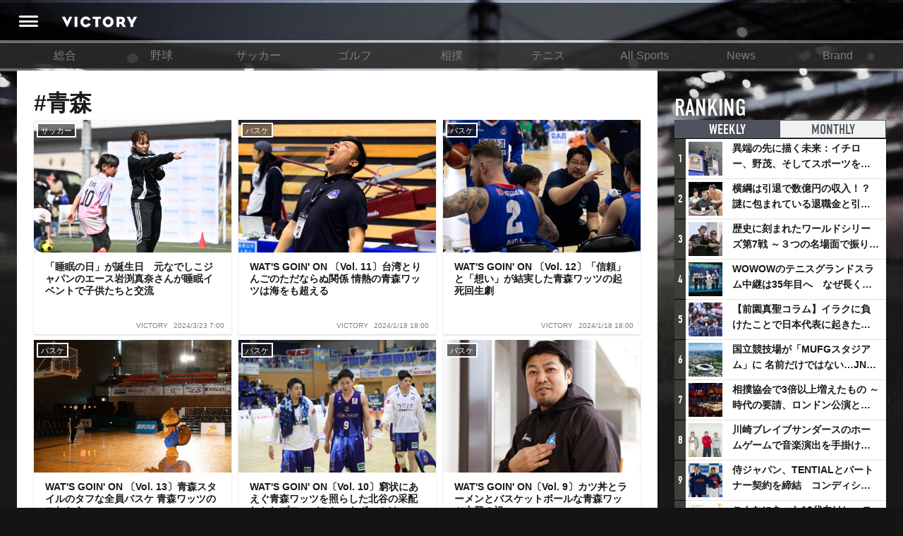

--- FILE ---
content_type: text/html; charset=utf-8
request_url: https://victorysportsnews.com/tags/2547
body_size: 12502
content:









<!DOCTYPE html>
<html lang="ja">
  <head>
    <!-- Google tag (gtag.js) -->
    <script async src="https://www.googletagmanager.com/gtag/js?id=G-R2B1DKP80L"></script>
    <script>
          window.dataLayer = window.dataLayer || [];
          function gtag(){dataLayer.push(arguments);}
          gtag('js', new Date());
          gtag('config', 'G-R2B1DKP80L');
          gtag('config', 'UA-89957035-1');
    </script>

    <script async src="//pagead2.googlesyndication.com/pagead/js/adsbygoogle.js"></script>
    <script>
            (adsbygoogle = window.adsbygoogle || []).push({
                google_ad_client: "ca-pub-8105881479443843",
                enable_page_level_ads: true
            });
    </script>
    <meta charset="utf-8">
    <meta http-equiv="X-UA-Compatible" content="IE=edge">
    <link rel="shortcut icon" href="/assets/dc0ebed6befd85a0f8536e73ccff71f2-favicon.ico">
    <meta name="viewport" content="width=device-width, initial-scale=1.0, minimum-scale=1.0, maximum-scale=1.0, user-scalable=no">
    
    <title>#青森 | VICTORY</title>
    <meta name="description" content="">

    <meta property="og:title" content="VICTORY">
    <meta property="og:type" content="website">
    <meta property="og:url" content="https://victorysportsnews.com/">
    <meta property="og:site_name" content="VICTORY ALL SPORTS NEWS">
    <meta property="og:description" content="新たな視点を提供するスポーツメディア「VICTORY」">
    <meta property="og:image" content="https://victorysportsnews.com/assets/images/common/f1d89c5b118d46fd0d787b00d7e5025b-ogp.jpg">
    <meta property="og:image:height" content="630">
    <meta property="og:image:width" content="1200">
    <meta property="fb:app_id" content="">
    <meta property="og:locale" content="ja_JP">

    <meta name="twitter:card" content="summary_large_image">
    <meta name="twitter:title" content="VICTORY">
    <meta name="twitter:description" content="新たな視点を提供するスポーツメディア「VICTORY」">
    <meta name="twitter:url" content="https://victorysportsnews.com/">
    <meta name="twitter:image:src" content="https://victorysportsnews.com/assets/images/common/f1d89c5b118d46fd0d787b00d7e5025b-ogp.jpg">
    <meta name="twitter:site" content="https://victorysportsnews.com/">
    <meta name="twitter:creator" content="">


    <link rel="stylesheet" href="/assets/css/f6244d0308e50290638b33a7d1b9946a-sanitize.css">
    <link rel="stylesheet" href="/assets/css/aca4af36985989487d773cf3c56cb6ee-main.css" media="screen">
    <!-- Twitter universal website tag code -->
    <script>
    !function(e,t,n,s,u,a){e.twq||(s=e.twq=function(){s.exe?s.exe.apply(s,arguments):s.queue.push(arguments);
    },s.version='1.1',s.queue=[],u=t.createElement(n),u.async=!0,u.src='//static.ads-twitter.com/uwt.js',
    a=t.getElementsByTagName(n)[0],a.parentNode.insertBefore(u,a))}(window,document,'script');
    // Insert Twitter Pixel ID and Standard Event data below
    twq('init','ny39z');
    twq('track','PageView');
    </script>
    <!-- End Twitter universal website tag code -->
  </head>
  <body>
    <div class="wrapper">
        



<header>
    <div class="header-inner">
        <a class="header-menu" href=""><i class="header-icon icon-header_menu"></i></a>
        <h1 alt="VICTORY"><a class="header-logo" href="/"></a></h1>
        <ul class="header-right-block">
            
                
                
                
            
        </ul>
    </div>
</header>
<nav class="grand-menu">
    <ul class="grand-menu-nav">
    
        
            <li class="grand-menu-nav-item"><a href="/">総合</a></li>
        
    
        
            <li class="grand-menu-nav-item"><a href="/categories/3">野球</a></li>
        
    
        
            <li class="grand-menu-nav-item"><a href="/categories/4">サッカー</a></li>
        
    
        
            <li class="grand-menu-nav-item"><a href="/categories/6">ゴルフ</a></li>
        
    
        
            <li class="grand-menu-nav-item"><a href="/categories/16">相撲</a></li>
        
    
        
            <li class="grand-menu-nav-item"><a href="/categories/7">テニス</a></li>
        
    
        
            <li class="grand-menu-nav-item"><a href="/categories/8">All Sports</a></li>
        
    
        
            <li class="grand-menu-nav-item"><a href="/categories/14">News</a></li>
        
    
        
            <li class="grand-menu-nav-item"><a href="/categories/15">Brand</a></li>
        
    
    </ul>
</nav>

        <div class="content-wrapper">
            <div class="main-column">
    <div class="article-list-page">
        <section>
            <h1 class="section-title">#青森</h1>
            <h2 class="section-title"></h2>
            <ul>
            
                
                    





<li class="link-card sp-left-pc-top">
    <a class="link-card-inner" href="/articles/8844">
        <span class="link-card-image" style="background-image: url(https://s3-ap-northeast-1.amazonaws.com/vsn-p/resize_contents/8844/dcca7f4628f4f6e88b6633efd08a59c857c79a224d469b0e53efd27914aaafd5.jpg)">
            <span class="article-category">サッカー</span>
            <!-- <div class="meta">
              <div class="likes likes-count">33</div>
            </div> -->
        </span>
        <span class="link-card-body">
            <h3 class="link-card-heading">「睡眠の日」が誕生日　元なでしこジャパンのエース岩渕真奈さんが睡眠イベントで子供たちと交流</h3>

            <div class="meta">
                <span class="source">VICTORY</span>
                <time>2024/3/23 7:00</time>
            </div>
        </span>
    </a>
</li>

                
                    





<li class="link-card sp-left-pc-top">
    <a class="link-card-inner" href="/articles/8741">
        <span class="link-card-image" style="background-image: url(https://s3-ap-northeast-1.amazonaws.com/vsn-p/resize_contents/8741/8d3d129d34ae162f614618ecc89d19ef33d34d3920c69e3b41a253d378595b7d.jpg)">
            <span class="article-category">バスケ</span>
            <!-- <div class="meta">
              <div class="likes likes-count">85</div>
            </div> -->
        </span>
        <span class="link-card-body">
            <h3 class="link-card-heading">WAT&#x27;S GOIN&#x27; ON 〔Vol. 11〕台湾とりんごのただならぬ関係 情熱の青森ワッツは海をも超える</h3>

            <div class="meta">
                <span class="source">VICTORY</span>
                <time>2024/1/18 18:00</time>
            </div>
        </span>
    </a>
</li>

                
                    





<li class="link-card sp-left-pc-top">
    <a class="link-card-inner" href="/articles/8742">
        <span class="link-card-image" style="background-image: url(https://s3-ap-northeast-1.amazonaws.com/vsn-p/resize_contents/8742/20a94c49f8c6bad8c5cc5fc3f1e7c5078d217b0acd5059bf16d99c07b7d4f2d4.png)">
            <span class="article-category">バスケ</span>
            <!-- <div class="meta">
              <div class="likes likes-count">68</div>
            </div> -->
        </span>
        <span class="link-card-body">
            <h3 class="link-card-heading">WAT&#x27;S GOIN&#x27; ON 〔Vol. 12〕「信頼」と「想い」が結実した青森ワッツの起死回生劇</h3>

            <div class="meta">
                <span class="source">VICTORY</span>
                <time>2024/1/18 18:00</time>
            </div>
        </span>
    </a>
</li>

                
                    





<li class="link-card sp-left-pc-top">
    <a class="link-card-inner" href="/articles/8743">
        <span class="link-card-image" style="background-image: url(https://s3-ap-northeast-1.amazonaws.com/vsn-p/resize_contents/8743/f299fb2da29ce7abc4f008765d72721b2b01a8076bc5bde24479f22cf500ab77.png)">
            <span class="article-category">バスケ</span>
            <!-- <div class="meta">
              <div class="likes likes-count">67</div>
            </div> -->
        </span>
        <span class="link-card-body">
            <h3 class="link-card-heading">WAT&#x27;S GOIN&#x27; ON 〔Vol. 13〕青森スタイルのタフな全員バスケ 青森ワッツのこれから</h3>

            <div class="meta">
                <span class="source">VICTORY</span>
                <time>2024/1/18 18:00</time>
            </div>
        </span>
    </a>
</li>

                
                    





<li class="link-card sp-left-pc-top">
    <a class="link-card-inner" href="/articles/8740">
        <span class="link-card-image" style="background-image: url(https://s3-ap-northeast-1.amazonaws.com/vsn-p/resize_contents/8740/29df0399ba21cf04ccda1af4a2b8863941ae5a9b5d0952c504f65a64ba66ef1d.JPG)">
            <span class="article-category">バスケ</span>
            <!-- <div class="meta">
              <div class="likes likes-count">72</div>
            </div> -->
        </span>
        <span class="link-card-body">
            <h3 class="link-card-heading">WAT&#x27;S GOIN&#x27; ON〔Vol. 10〕窮状にあえぐ青森ワッツを照らした北谷の采配 しかしプロ・バスケットボールはコートの内だけにあらず</h3>

            <div class="meta">
                <span class="source">VICTORY</span>
                <time>2024/1/15 18:00</time>
            </div>
        </span>
    </a>
</li>

                
                    





<li class="link-card sp-left-pc-top">
    <a class="link-card-inner" href="/articles/8739">
        <span class="link-card-image" style="background-image: url(https://s3-ap-northeast-1.amazonaws.com/vsn-p/resize_contents/8739/576fa16d5a0b9a7986a9bb382b1946da2fd0ee1c6b7cb88874ad0ad42a1086f5.jpg)">
            <span class="article-category">バスケ</span>
            <!-- <div class="meta">
              <div class="likes likes-count">70</div>
            </div> -->
        </span>
        <span class="link-card-body">
            <h3 class="link-card-heading">WAT&#x27;S GOIN&#x27; ON〔Vol. 9〕カツ丼とラーメンとバスケットボールな青森ワッツ中興の祖</h3>

            <div class="meta">
                <span class="source">VICTORY</span>
                <time>2024/1/11 18:00</time>
            </div>
        </span>
    </a>
</li>

                
                    





<li class="link-card sp-left-pc-top">
    <a class="link-card-inner" href="/articles/8738">
        <span class="link-card-image" style="background-image: url(https://s3-ap-northeast-1.amazonaws.com/vsn-p/resize_contents/8738/9aaddc19950e87ac21cc02e2704651a7a2d47cd16985a8d6aec3dd989d90734c.jpg)">
            <span class="article-category">バスケ</span>
            <!-- <div class="meta">
              <div class="likes likes-count">96</div>
            </div> -->
        </span>
        <span class="link-card-body">
            <h3 class="link-card-heading">WAT&#x27;S GOIN&#x27; ON〔Vol. 8〕30連敗 最下位 違反行為 それでもシーズンは続く 青森ワッツが追い込まれた苦境</h3>

            <div class="meta">
                <span class="source">VICTORY</span>
                <time>2024/1/8 18:00</time>
            </div>
        </span>
    </a>
</li>

                
                    





<li class="link-card sp-left-pc-top">
    <a class="link-card-inner" href="/articles/8737">
        <span class="link-card-image" style="background-image: url(https://s3-ap-northeast-1.amazonaws.com/vsn-p/resize_contents/8737/72f7adc2cec904e2d4dd4fecefadbd9bc07b8e4e7a8d9c80f633980d616d62b2.jpg)">
            <span class="article-category">バスケ</span>
            <!-- <div class="meta">
              <div class="likes likes-count">79</div>
            </div> -->
        </span>
        <span class="link-card-body">
            <h3 class="link-card-heading">WAT&#x27;S GOIN&#x27; ON〔Vol. 7〕日本バスケットボール界をひとつにまとめた力業 そして華々しきBリーグ開幕</h3>

            <div class="meta">
                <span class="source">VICTORY</span>
                <time>2024/1/4 18:00</time>
            </div>
        </span>
    </a>
</li>

                
                    





<li class="link-card sp-left-pc-top">
    <a class="link-card-inner" href="/articles/8736">
        <span class="link-card-image" style="background-image: url(https://s3-ap-northeast-1.amazonaws.com/vsn-p/resize_contents/8736/2476f6bf9570f474a6b42939bee5d7be0f0edd8d83b0d5e9accb2301cf5deab6.jpg)">
            <span class="article-category">バスケ</span>
            <!-- <div class="meta">
              <div class="likes likes-count">95</div>
            </div> -->
        </span>
        <span class="link-card-body">
            <h3 class="link-card-heading">WAT&#x27;S GOIN&#x27; ON〔Vol. 6〕川淵三郎に噛みついた青森ワッツのゴッドファーザーの郷土愛</h3>

            <div class="meta">
                <span class="source">VICTORY</span>
                <time>2023/12/31 18:00</time>
            </div>
        </span>
    </a>
</li>

                
                    





<li class="link-card sp-left-pc-top">
    <a class="link-card-inner" href="/articles/8735">
        <span class="link-card-image" style="background-image: url(https://s3-ap-northeast-1.amazonaws.com/vsn-p/resize_contents/8735/b5e8568d618fee52e73d8fa8592e10f65b7d5a55390bd9616ebb29b27ffb2fcd.JPG)">
            <span class="article-category">バスケ</span>
            <!-- <div class="meta">
              <div class="likes likes-count">61</div>
            </div> -->
        </span>
        <span class="link-card-body">
            <h3 class="link-card-heading">WAT&#x27;S GOIN&#x27; ON〔Vol. 5〕Bリーグ誕生前夜 青森ワッツの紆余曲折と歪な日本バスケットボール界</h3>

            <div class="meta">
                <span class="source">VICTORY</span>
                <time>2023/12/28 18:00</time>
            </div>
        </span>
    </a>
</li>

                
                    





<li class="link-card sp-left-pc-top">
    <a class="link-card-inner" href="/articles/8749">
        <span class="link-card-image" style="background-image: url(https://s3-ap-northeast-1.amazonaws.com/vsn-p/resize_contents/8749/52486de6a57e626b401e4183dd10580a174ddd37e9945065875265c3e89a0a2a.jpg)">
            <span class="article-category">サッカー</span>
            <!-- <div class="meta">
              <div class="likes likes-count">35</div>
            </div> -->
        </span>
        <span class="link-card-body">
            <h3 class="link-card-heading">【前園真聖がサッカーを紐解く連載コラム】2023年は明るい未来を感じさせる素晴らしい年でした</h3>

            <div class="meta">
                <span class="source">VICTORY</span>
                <time>2023/12/26 7:00</time>
            </div>
        </span>
    </a>
</li>

                
                    





<li class="link-card sp-left-pc-top">
    <a class="link-card-inner" href="/articles/8734">
        <span class="link-card-image" style="background-image: url(https://s3-ap-northeast-1.amazonaws.com/vsn-p/resize_contents/8734/51dda3e5d72babaccfe0e4f05ab340f7e64240c552128c641a54af9d79d00067.png)">
            <span class="article-category">バスケ</span>
            <!-- <div class="meta">
              <div class="likes likes-count">80</div>
            </div> -->
        </span>
        <span class="link-card-body">
            <h3 class="link-card-heading">WAT&#x27;S GOIN&#x27; ON〔Vol. 4〕青森ワッツに情熱の炎を クイッキー・デッチはマスコットにあらず そしてブルーリングス</h3>

            <div class="meta">
                <span class="source">VICTORY</span>
                <time>2023/12/25 18:00</time>
            </div>
        </span>
    </a>
</li>

                
                    





<li class="link-card sp-left-pc-top">
    <a class="link-card-inner" href="/articles/8733">
        <span class="link-card-image" style="background-image: url(https://s3-ap-northeast-1.amazonaws.com/vsn-p/resize_contents/8733/02076a12df71fa2bfe7bf6f2c6b83e8e226ec4431f41b394d246476dfcb34c91.jpg)">
            <span class="article-category">バスケ</span>
            <!-- <div class="meta">
              <div class="likes likes-count">72</div>
            </div> -->
        </span>
        <span class="link-card-body">
            <h3 class="link-card-heading">WAT&#x27;S GOIN&#x27; ON〔Vol. 3〕釣り好きの銀行マン 竿をたたんでバスケットボールで青森をひとつに</h3>

            <div class="meta">
                <span class="source">VICTORY</span>
                <time>2023/12/21 18:00</time>
            </div>
        </span>
    </a>
</li>

                
                    





<li class="link-card sp-left-pc-top">
    <a class="link-card-inner" href="/articles/8732">
        <span class="link-card-image" style="background-image: url(https://s3-ap-northeast-1.amazonaws.com/vsn-p/resize_contents/8732/811d1d362aa8e9910a8a8142a9ac8821ccf5218deb0e939cd98b078203e81e07.jpg)">
            <span class="article-category">バスケ</span>
            <!-- <div class="meta">
              <div class="likes likes-count">74</div>
            </div> -->
        </span>
        <span class="link-card-body">
            <h3 class="link-card-heading">WAT&#x27;S GOIN&#x27; ON〔Vol. 2〕bjリーグ発足 青森ワッツ誕生への導火線</h3>

            <div class="meta">
                <span class="source">VICTORY</span>
                <time>2023/12/18 18:00</time>
            </div>
        </span>
    </a>
</li>

                
                    





<li class="link-card sp-left-pc-top">
    <a class="link-card-inner" href="/articles/8731">
        <span class="link-card-image" style="background-image: url(https://s3-ap-northeast-1.amazonaws.com/vsn-p/resize_contents/8731/4ea4b5355b9eebb504af171f04bdde12393bf3629d783df606734cbf4700b850.jpg)">
            <span class="article-category">バスケ</span>
            <!-- <div class="meta">
              <div class="likes likes-count">124</div>
            </div> -->
        </span>
        <span class="link-card-body">
            <h3 class="link-card-heading">WAT&#x27;S GOIN&#x27; ON〔Vol. 1〕蠢動する青森ワッツ 次世代の国内プロバスケットボール・チームのありかた</h3>

            <div class="meta">
                <span class="source">VICTORY</span>
                <time>2023/12/15 18:00</time>
            </div>
        </span>
    </a>
</li>

                
                    





<li class="link-card sp-left-pc-top">
    <a class="link-card-inner" href="/articles/8728">
        <span class="link-card-image" style="background-image: url(https://s3-ap-northeast-1.amazonaws.com/vsn-p/resize_contents/8728/f8d72da435e202c70e932c5a32ef9c10550973e68a5ca5d8b650baffb81c71d4.JPG)">
            <span class="article-category">バスケ</span>
            <!-- <div class="meta">
              <div class="likes likes-count">75</div>
            </div> -->
        </span>
        <span class="link-card-body">
            <h3 class="link-card-heading">青森から世界へ コートから飛びだすバスケットボール 青森ワッツの挑戦〔後編〕</h3>

            <div class="meta">
                <span class="source">VICTORY</span>
                <time>2023/12/12 18:15</time>
            </div>
        </span>
    </a>
</li>

                
                    





<li class="link-card sp-left-pc-top">
    <a class="link-card-inner" href="/articles/8727">
        <span class="link-card-image" style="background-image: url(https://s3-ap-northeast-1.amazonaws.com/vsn-p/resize_contents/8727/d3a55601a02b6276b70b793cc49c361b5c282fde0abb7635e0bc5de4438db2e8.JPG)">
            <span class="article-category">バスケ</span>
            <!-- <div class="meta">
              <div class="likes likes-count">81</div>
            </div> -->
        </span>
        <span class="link-card-body">
            <h3 class="link-card-heading">プラットフォームとしてのバスケットボールチーム 青森ワッツの挑戦〔前編〕</h3>

            <div class="meta">
                <span class="source">VICTORY</span>
                <time>2023/12/12 18:00</time>
            </div>
        </span>
    </a>
</li>

                
                    





<li class="link-card sp-left-pc-top">
    <a class="link-card-inner" href="/articles/8544">
        <span class="link-card-image" style="background-image: url(https://s3-ap-northeast-1.amazonaws.com/vsn-p/resize_contents/8544/58da7e2ffcfd62451021285baf2fd8e857b20843b792e3fdba32039a3fb9256e.jpg)">
            <span class="article-category">リレーコラム</span>
            <!-- <div class="meta">
              <div class="likes likes-count">57</div>
            </div> -->
        </span>
        <span class="link-card-body">
            <h3 class="link-card-heading">【身体と私】駅で上手に眠るには（後編）</h3>

            <div class="meta">
                <span class="source">VICTORY</span>
                <time>2023/5/24 15:02</time>
            </div>
        </span>
    </a>
</li>

                
            
            </ul>
            <div class="clearfix"></div>
            <nav class="pagination-wrapper">
                
                
                    <a class="pager pager-link pager-previous disable"><i class="icon-arrow_left"></i></a>
                
                
                    
                        <li class="pager active"><a class="pager-link">1</a></li>
                    
                
                    
                        
                            <li class="pager"><a class="pager-link" href="/tags/2547?p=1">2</a></li>
                        
                    
                
                
                    <a class="pager pager-link pager-next" href="/tags/2547?p=1"><i class="icon-arrow_right"></i></a>
                
                
            </nav>
        </section>
    </div>

</div>
            <div class="sub-column">
<div class="sub-column-top"></div>
<div class="sub-column-middle">
  
  

<section class="ranking-in-sub">
    <h2>RANKING <span class="title-annotation">記事ランキング</span></h2>
    <ul class="ranking-tabs">
        
        <li class="tab-item ranking-tab-item active"><a href="#ranking-weekly">WEEKLY</a></li>
        <li class="tab-item ranking-tab-item"><a href="#ranking-monthly">MONTHLY</a></li>
    </ul>
    
    <ul class="ranking-items active" id="ranking-weekly">
            
            <li class="link-card left-image">
                <span class="ranking-icon">1</span>
                <a class="link-card-inner" href="/articles/9057">
                    <span class="link-card-image" style="background-image: url(https://s3-ap-northeast-1.amazonaws.com/vsn-p/resize_contents/9057/6051bd4ae7743207203dd5549f000b392c3ea3b11d1a8b4b4052964b4a6dc268.jpg)"></span>
                    <span class="link-card-body">
                        <h3 class="link-card-heading">異端の先に描く未来：イチロー、野茂、そしてスポーツを支える科学界の挑戦</h3>
                    </span>
                </a>
            </li>
        
            <li class="link-card left-image">
                <span class="ranking-icon">2</span>
                <a class="link-card-inner" href="/articles/7327">
                    <span class="link-card-image" style="background-image: url(https://s3-ap-northeast-1.amazonaws.com/vsn-p/resize_contents/7327/e71d445e61d91472c6cdaf1fb7b549a5311a979b9755a0510df112d441cf2741.jpg)"></span>
                    <span class="link-card-body">
                        <h3 class="link-card-heading">横綱は引退で数億円の収入！？謎に包まれている退職金と引退相撲興行</h3>
                    </span>
                </a>
            </li>
        
            <li class="link-card left-image">
                <span class="ranking-icon">3</span>
                <a class="link-card-inner" href="/articles/9083">
                    <span class="link-card-image" style="background-image: url(https://s3-ap-northeast-1.amazonaws.com/vsn-p/resize_contents/9083/ed490b91800cf236f0a62885f63c3b67d11a9e9b9178c64b8acbc09e75dff252.jpg)"></span>
                    <span class="link-card-body">
                        <h3 class="link-card-heading">歴史に刻まれたワールドシリーズ第7戦 ～３つの名場面で振り返る～</h3>
                    </span>
                </a>
            </li>
        
            <li class="link-card left-image">
                <span class="ranking-icon">4</span>
                <a class="link-card-inner" href="/articles/9082">
                    <span class="link-card-image" style="background-image: url(https://s3-ap-northeast-1.amazonaws.com/vsn-p/resize_contents/9082/6975aa14befb2ae68d953ca9a799db406bb78b049ed9a8e081e14dc3aaee0c38.jpeg)"></span>
                    <span class="link-card-body">
                        <h3 class="link-card-heading">WOWOWのテニスグランドスラム中継は35年目へ　なぜ長く続けてこられたのか？そして今後の課題は？</h3>
                    </span>
                </a>
            </li>
        
            <li class="link-card left-image">
                <span class="ranking-icon">5</span>
                <a class="link-card-inner" href="/articles/8776">
                    <span class="link-card-image" style="background-image: url(https://s3-ap-northeast-1.amazonaws.com/vsn-p/resize_contents/8776/bbd66344d520765f639b383289e62e64fd2d8de55850398c3252f8d6e523eff2.jpg)"></span>
                    <span class="link-card-body">
                        <h3 class="link-card-heading">【前園真聖コラム】イラクに負けたことで日本代表に起きたプラスとは</h3>
                    </span>
                </a>
            </li>
        
            <li class="link-card left-image">
                <span class="ranking-icon">6</span>
                <a class="link-card-inner" href="/articles/9079">
                    <span class="link-card-image" style="background-image: url(https://s3-ap-northeast-1.amazonaws.com/vsn-p/resize_contents/9079/47c671fcf80746abdea15fc2f9ec84da766cd7ca3b8e33f9864db32e472ce08c.jpeg)"></span>
                    <span class="link-card-body">
                        <h3 class="link-card-heading">国立競技場が「MUFGスタジアム」に 名前だけではない…JNSEとMUFGが“共創”し描く地域活性化・社会価値創造の近未来図とは</h3>
                    </span>
                </a>
            </li>
        
            <li class="link-card left-image">
                <span class="ranking-icon">7</span>
                <a class="link-card-inner" href="/articles/9080">
                    <span class="link-card-image" style="background-image: url(https://s3-ap-northeast-1.amazonaws.com/vsn-p/resize_contents/9080/e4cc7154795982235529a060ef48446639d2e22e67054a3ae89600d28566393d.jpg)"></span>
                    <span class="link-card-body">
                        <h3 class="link-card-heading">相撲協会で3倍以上増えたもの ～時代の要請、ロンドン公演と古式大相撲</h3>
                    </span>
                </a>
            </li>
        
            <li class="link-card left-image">
                <span class="ranking-icon">8</span>
                <a class="link-card-inner" href="/articles/9081">
                    <span class="link-card-image" style="background-image: url(https://s3-ap-northeast-1.amazonaws.com/vsn-p/resize_contents/9081/1964e0632a48ffb3f1ace3b7bfe726e826976d671c8cc5a0fa53efbbd701b2b5.jpeg)"></span>
                    <span class="link-card-body">
                        <h3 class="link-card-heading">川崎ブレイブサンダースのホームゲームで音楽演出を手掛けるスチャダラパーが川崎新！アリーナシティ・プロジェクトを語る 「楽しみでしかないでしょ。川崎は、ずっと成長曲線だから」</h3>
                    </span>
                </a>
            </li>
        
            <li class="link-card left-image">
                <span class="ranking-icon">9</span>
                <a class="link-card-inner" href="/articles/9084">
                    <span class="link-card-image" style="background-image: url(https://s3-ap-northeast-1.amazonaws.com/vsn-p/resize_contents/9084/178405392fe0a21baa25f8c5bf1b91a770952a8d69ab5e55040a3c311e21d5cf.jpeg)"></span>
                    <span class="link-card-body">
                        <h3 class="link-card-heading">侍ジャパン、TENTIALとパートナー契約を締結　コンディショニングで世界一へ</h3>
                    </span>
                </a>
            </li>
        
            <li class="link-card left-image">
                <span class="ranking-icon">10</span>
                <a class="link-card-inner" href="/articles/9072">
                    <span class="link-card-image" style="background-image: url(https://s3-ap-northeast-1.amazonaws.com/vsn-p/resize_contents/9072/413627117f8d97364505bb2351db125794dc9ca18a47b10b295079445b01363b.jpeg)"></span>
                    <span class="link-card-body">
                        <h3 class="link-card-heading">こんなにあった10代向けレッスンの共通点 ～ゴルフ宮里藍とバドミントン藤井瑞希が示したもの</h3>
                    </span>
                </a>
            </li>
        
    </ul>
    <ul class="ranking-items" id="ranking-monthly">
    
        <li class="link-card left-image">
            <span class="ranking-icon">1</span>
            <a class="link-card-inner" href="/articles/8776">
                <span class="link-card-image" style="background-image: url(https://s3-ap-northeast-1.amazonaws.com/vsn-p/resize_contents/8776/bbd66344d520765f639b383289e62e64fd2d8de55850398c3252f8d6e523eff2.jpg)"></span>
                <span class="link-card-body">
                    <h3 class="link-card-heading">【前園真聖コラム】イラクに負けたことで日本代表に起きたプラスとは</h3>
                </span>
            </a>
        </li>
    
        <li class="link-card left-image">
            <span class="ranking-icon">2</span>
            <a class="link-card-inner" href="/articles/7327">
                <span class="link-card-image" style="background-image: url(https://s3-ap-northeast-1.amazonaws.com/vsn-p/resize_contents/7327/e71d445e61d91472c6cdaf1fb7b549a5311a979b9755a0510df112d441cf2741.jpg)"></span>
                <span class="link-card-body">
                    <h3 class="link-card-heading">横綱は引退で数億円の収入！？謎に包まれている退職金と引退相撲興行</h3>
                </span>
            </a>
        </li>
    
        <li class="link-card left-image">
            <span class="ranking-icon">3</span>
            <a class="link-card-inner" href="/articles/4337">
                <span class="link-card-image" style="background-image: url(https://s3-ap-northeast-1.amazonaws.com/vsn-p/resize_contents/4337/618893560f5b3890bed5c1f35bca3fb0680dfc17b7ee89d3a11f1f475a270f77.jpg)"></span>
                <span class="link-card-body">
                    <h3 class="link-card-heading">アイスホッケーでは、なぜ殴り合いが許されるのか？　驚きの「ファイティング」ルールについて</h3>
                </span>
            </a>
        </li>
    
        <li class="link-card left-image">
            <span class="ranking-icon">4</span>
            <a class="link-card-inner" href="/articles/9083">
                <span class="link-card-image" style="background-image: url(https://s3-ap-northeast-1.amazonaws.com/vsn-p/resize_contents/9083/ed490b91800cf236f0a62885f63c3b67d11a9e9b9178c64b8acbc09e75dff252.jpg)"></span>
                <span class="link-card-body">
                    <h3 class="link-card-heading">歴史に刻まれたワールドシリーズ第7戦 ～３つの名場面で振り返る～</h3>
                </span>
            </a>
        </li>
    
        <li class="link-card left-image">
            <span class="ranking-icon">5</span>
            <a class="link-card-inner" href="/articles/9103">
                <span class="link-card-image" style="background-image: url(https://s3-ap-northeast-1.amazonaws.com/vsn-p/resize_contents/9103/8b537501431edd52062d1bab855e3fad8e700c33352a826f01eec38ff3d80a28.jpg)"></span>
                <span class="link-card-body">
                    <h3 class="link-card-heading">日本一早い？ 横浜DeNAベイスターズの2026年スタメン予想 セイバーメトリクスでベスト布陣を考察</h3>
                </span>
            </a>
        </li>
    
        <li class="link-card left-image">
            <span class="ranking-icon">6</span>
            <a class="link-card-inner" href="/articles/9079">
                <span class="link-card-image" style="background-image: url(https://s3-ap-northeast-1.amazonaws.com/vsn-p/resize_contents/9079/47c671fcf80746abdea15fc2f9ec84da766cd7ca3b8e33f9864db32e472ce08c.jpeg)"></span>
                <span class="link-card-body">
                    <h3 class="link-card-heading">国立競技場が「MUFGスタジアム」に 名前だけではない…JNSEとMUFGが“共創”し描く地域活性化・社会価値創造の近未来図とは</h3>
                </span>
            </a>
        </li>
    
        <li class="link-card left-image">
            <span class="ranking-icon">7</span>
            <a class="link-card-inner" href="/articles/9081">
                <span class="link-card-image" style="background-image: url(https://s3-ap-northeast-1.amazonaws.com/vsn-p/resize_contents/9081/1964e0632a48ffb3f1ace3b7bfe726e826976d671c8cc5a0fa53efbbd701b2b5.jpeg)"></span>
                <span class="link-card-body">
                    <h3 class="link-card-heading">川崎ブレイブサンダースのホームゲームで音楽演出を手掛けるスチャダラパーが川崎新！アリーナシティ・プロジェクトを語る 「楽しみでしかないでしょ。川崎は、ずっと成長曲線だから」</h3>
                </span>
            </a>
        </li>
    
        <li class="link-card left-image">
            <span class="ranking-icon">8</span>
            <a class="link-card-inner" href="/articles/9080">
                <span class="link-card-image" style="background-image: url(https://s3-ap-northeast-1.amazonaws.com/vsn-p/resize_contents/9080/e4cc7154795982235529a060ef48446639d2e22e67054a3ae89600d28566393d.jpg)"></span>
                <span class="link-card-body">
                    <h3 class="link-card-heading">相撲協会で3倍以上増えたもの ～時代の要請、ロンドン公演と古式大相撲</h3>
                </span>
            </a>
        </li>
    
        <li class="link-card left-image">
            <span class="ranking-icon">9</span>
            <a class="link-card-inner" href="/articles/9057">
                <span class="link-card-image" style="background-image: url(https://s3-ap-northeast-1.amazonaws.com/vsn-p/resize_contents/9057/6051bd4ae7743207203dd5549f000b392c3ea3b11d1a8b4b4052964b4a6dc268.jpg)"></span>
                <span class="link-card-body">
                    <h3 class="link-card-heading">異端の先に描く未来：イチロー、野茂、そしてスポーツを支える科学界の挑戦</h3>
                </span>
            </a>
        </li>
    
        <li class="link-card left-image">
            <span class="ranking-icon">10</span>
            <a class="link-card-inner" href="/articles/9106">
                <span class="link-card-image" style="background-image: url(https://s3-ap-northeast-1.amazonaws.com/vsn-p/resize_contents/9106/959eeebfb5241495af3e1d27654cb464b5630585589230ccecd13222d0216054.jpeg)"></span>
                <span class="link-card-body">
                    <h3 class="link-card-heading">大相撲隆盛の総括と展望 ～2026年注目の力士たち～</h3>
                </span>
            </a>
        </li>
    
    </ul>
    <div class="readmore-wrapper readmore-recommend"><a class="readmore" href="/rankings">VIEW MORE</a></div>
</section>

  <!-- 

 -->
  <!-- 
<section class="pro_crix">
  <h2>RECENT COMMENTS</h2>
  <ul class="recommend-items">
    
      
<li class="link-card">
<a class="link-card-inner" href="/articles/4339">
    <span class="link-card-top-unit"><span class="link-card-image" style="background-image: url(https://s3-ap-northeast-1.amazonaws.com/vsn-p/profile/17976/72858157f24a305897780f495e6539ba19d5936b2a445606da9395bd12c12855.jpg)"></span>
        <span class="link-card-body">
            <span class="name-job-title">
                <span class="name">視界不良のアライさん</span>
                

    
    
    


            </span>
            <span class="job-title"></span>
            <h3 class="link-card-heading">サッカーをやってた子は野球が下手だが、野球をやってた子はサッカーもうまい、というのはなぜだろうか？
学校の体育の授業では、サッカーはやるけど野球はあまりやらない学校が多い。
だから野球をやってた子はサッカーできるけど、サッカーやってた子は野球をやる機会がほぼなかったのだから野球が下手なのは当たり前で、サッカーの特性が原因と言っていいのだろうか？</h3>
        </span>
    </span>
    <span class="link-card-bottom-unit">
        <span class="article-pickup">
            <span class="article-category">サッカー</span>
            <h4 class="article-title">サッカー“しか”やらない子は、どうなるのか？　小俣よしのぶ（後編）</h4>
        </span>
    </span>
</a>
</li>

    
      
<li class="link-card">
<a class="link-card-inner" href="/articles/8463">
    <span class="link-card-top-unit"><span class="link-card-image" style="background-image: url(https://s3-ap-northeast-1.amazonaws.com/vsn-p/profile/18079/e3b0c44298fc1c149afbf4c8996fb92427ae41e4649b934ca495991b7852b855.jpeg)"></span>
        <span class="link-card-body">
            <span class="name-job-title">
                <span class="name">マルコーン or ぽんちゃい(山田　14番)</span>
                

    
    
    


            </span>
            <span class="job-title"></span>
            <h3 class="link-card-heading">駒野は　高体連じゃね?　少なくともジュビロユースじゃない</h3>
        </span>
    </span>
    <span class="link-card-bottom-unit">
        <span class="article-pickup">
            <span class="article-category">サッカー</span>
            <h4 class="article-title">高校サッカーとクラブユースが混在する日本。そのメリット、デメリットとは？</h4>
        </span>
    </span>
</a>
</li>

    
      
<li class="link-card">
<a class="link-card-inner" href="/articles/8357">
    <span class="link-card-top-unit"><span class="link-card-image" style="background-image: url(https://s3-ap-northeast-1.amazonaws.com/vsn-p/profile/18040/698c375d3fb9e820aa49190401cfd01b46efdfa77e8936ad14ec9baf3d399fff.png)"></span>
        <span class="link-card-body">
            <span class="name-job-title">
                <span class="name">ゆうひ</span>
                

    
    
    


            </span>
            <span class="job-title"></span>
            <h3 class="link-card-heading">素晴らしい記事をありがとうございます。
シェアさせて頂きます。よろしくお願いいたします。</h3>
        </span>
    </span>
    <span class="link-card-bottom-unit">
        <span class="article-pickup">
            <span class="article-category">フィギュアスケート</span>
            <h4 class="article-title">引退ではなく新たな一歩のスタートへ。羽生結弦という存在が見せた葛藤と決意とは</h4>
        </span>
    </span>
</a>
</li>

    
      
<li class="link-card">
<a class="link-card-inner" href="/articles/8357">
    <span class="link-card-top-unit"><span class="link-card-image" style="background-image: url(https://s3-ap-northeast-1.amazonaws.com/vsn-p/profile/18016/729eee471f19bb895e05e8b50601383fc4b7cf8118b24911a119fac87f0468f8.jpg)"></span>
        <span class="link-card-body">
            <span class="name-job-title">
                <span class="name">サキ 中村</span>
                

    
    
    


            </span>
            <span class="job-title"></span>
            <h3 class="link-card-heading">応援しています</h3>
        </span>
    </span>
    <span class="link-card-bottom-unit">
        <span class="article-pickup">
            <span class="article-category">フィギュアスケート</span>
            <h4 class="article-title">引退ではなく新たな一歩のスタートへ。羽生結弦という存在が見せた葛藤と決意とは</h4>
        </span>
    </span>
</a>
</li>

    
      
<li class="link-card">
<a class="link-card-inner" href="/articles/7067">
    <span class="link-card-top-unit"><span class="link-card-image" style="background-image: url(https://s3-ap-northeast-1.amazonaws.com/vsn-p/profile/18006/729eee471f19bb895e05e8b50601383fc4b7cf8118b24911a119fac87f0468f8.jpg)"></span>
        <span class="link-card-body">
            <span class="name-job-title">
                <span class="name">香田尚人</span>
                

    
    
    


            </span>
            <span class="job-title"></span>
            <h3 class="link-card-heading">私も同感です</h3>
        </span>
    </span>
    <span class="link-card-bottom-unit">
        <span class="article-pickup">
            <span class="article-category">野球</span>
            <h4 class="article-title">「DH制」とっととセ・リーグでも採用しやがれ！</h4>
        </span>
    </span>
</a>
</li>

    
      
<li class="link-card">
<a class="link-card-inner" href="/articles/8250">
    <span class="link-card-top-unit"><span class="link-card-image" style="background-image: url(https://s3-ap-northeast-1.amazonaws.com/vsn-p/profile/17968/819e72ef0050676b86160b6fbd0b39b47fbb13a8e10e69c299cbe1ad848d23df.png)"></span>
        <span class="link-card-body">
            <span class="name-job-title">
                <span class="name">real deal</span>
                

    
    
    


            </span>
            <span class="job-title"></span>
            <h3 class="link-card-heading">【この記事は間違いです】
スポニチは最初の報道を訂正し、NHKが全放映権の５０％を電通に対して支払う事を昨年の段階で決定済みで、今年に入ってから、残りの半分の大部分をABEMAが電通に支払う事で合意した、というモノに変更されてました。つまり、ＮＨＫやフジテレビは、電通から購入したのであり、ＡＢＥＭＡからは何も購入してません。&ldquo;&ldquo;サブライセンス&rdquo;&rdquo;という表現は明らかに間違いです。記事タイトルそのままに、謝罪もなく、さらっと記事の内容を大幅に改変するスポニチは最悪ですが、最初の間違った報道を、そのまま引用して後追い報道しちゃうメディアも、反省が必要ですね。この記事も、訂正しましょう。</h3>
        </span>
    </span>
    <span class="link-card-bottom-unit">
        <span class="article-pickup">
            <span class="article-category">サッカー</span>
            <h4 class="article-title">サブスク、ペイパービュー。ネットの有料放送へとシフトするスポーツビジネスと裏にあるITマネー</h4>
        </span>
    </span>
</a>
</li>

    
  </ul>
  <div class="readmore-wrapper readmore-recommend"><a class="readmore" href="/comment">VIEW MORE</a></div>
</section>
 -->
   
  
  <div class="sub-column-middle-ad">
    <script async src="//pagead2.googlesyndication.com/pagead/js/adsbygoogle.js"></script>
      <!-- VICTORY-SubColumn-1 -->
    <ins class="adsbygoogle"
    style="display:inline-block;width:300px;height:250px"
    data-ad-client="ca-pub-8105881479443843"
    data-ad-slot="6890587554"></ins>
    <script>
      [].forEach.call(document.querySelectorAll('.wrapper .adsbygoogle'), function(){
        (adsbygoogle = window.adsbygoogle || []).push({});
      });
    </script>
  </div>


</div>

</div>
        </div>

        

        



<!-- <div class="social-bar-wrapper">
  <div id="fixed-share">
    <div class="social-button-bar footer-social-share">
      <ul class="social-buttons nav navbar-nav">
        <li>
          <div class="fb-like" data-href="https://victorysportsnews.com/" data-layout="button" data-size="large" data-action="like" data-show-faces="true"></div>
        </li>
        <li>
          <div class="fb-share-button" data-size="large" data-layout="button" data-href="https://victorysportsnews.com/" data-mobile-iframe="false"><a class="fb-xfbml-parse-ignore" target="_blank" href="https://www.facebook.com/sharer/sharer.php?u=https%3A%2F%2Fvictorysportsnews.coml&amp;src=sdkpreparse">&#x30B7;&#x30A7;&#x30A2;</a></div>
        </li>
        <li><a class="twitter-share-button" href="http://twitter.com/share?text=Victory Sports News &amp;hashtags=Victory" data-size="large" data-url="https://victorysportsnews.com/" onClick="window.open(encodeURI(decodeURI('https://victorysportsnews.com')), 'tweetwindow', 'width=650, height=470, personalbar=0, toolbar=0, scrollbars=1, sizable=1'); return false;" rel="nofollow"></a></li>
      </ul>
    </div>
  </div>
</div> -->
<footer class="footer">
  <div class="footer-inner">
    <div class="footer-logo-wrapper"><a class="footer-logo" alt="VICTORY ALL SPORTS NEWS" href="/"></a></div>
    <section class="footer-links footer-link-category">
      <h2 class="footer-links-title">CATEGORY</h2>
      <ul>
        
          <li><a href="/">総合</a></li>
        
          <li><a href="/categories/3">野球</a></li>
        
          <li><a href="/categories/4">サッカー</a></li>
        
          <li><a href="/categories/6">ゴルフ</a></li>
        
          <li><a href="/categories/16">相撲</a></li>
        
          <li><a href="/categories/7">テニス</a></li>
        
          <li><a href="/categories/8">All Sports</a></li>
        
          <li><a href="/categories/14">News</a></li>
        
          <li><a href="/categories/15">Brand</a></li>
        
      </ul>
    </section>

    <section class="footer-links footer-link-content">
      <h2 class="footer-links-title">CONTENT</h2>
      <ul>
          <li><a href="/series">特集一覧</a></li>
          <li><a href="/directory">アスリート名鑑</a></li>
      </ul>
    </section>

    <section class="footer-links footer-link-about">
      <h2 class="footer-links-title">ABOUT</h2>
      <ul>


        <li><a href="mailto:info@victorysportsnews.jp">お問い合わせ</a></li>
        <li><a href="/lib/privacy_policy">プライバシーポリシー</a></li>
        <li><a href="/lib/company">運営会社</a></li>
        
      </ul>
      <h2 class="footer-links-title">FIND US ON</h2>
      <div class="footer-sns"><a class="footer-sns-link" href="https://www.facebook.com/victorysportsnews/" target="_blank"> <i class="icon-facebook"> </i></a><a class="footer-sns-link" href="https://x.com/V_sportsnews" target="_blank">
        <!-- <i class="icon-twitter"> </i> -->
        <svg width="16" height="16" viewBox="0 0 24 24" fill="currentColor" style="vertical-align: 1px;">
          <path d="M18.244 2.25h3.308l-7.227 8.26 8.502 11.24H16.17l-5.214-6.817L4.99 21.75H1.68l7.73-8.835L1.254 2.25H8.08l4.713 6.231zm-1.161 17.52h1.833L7.084 4.126H5.117z"/>
        </svg>
      </a></div>
      <div class="footer-links-sns"><span class="row"></span></div>
    </section>
  </div>
  <p class="copyrights">© Copyright VICTORY SPORTS NEWS. All Rights Reserved.</p>
  

<div class="sidemenu-wrapper">
  <div class="sidemenu-shadow"></div>
  <aside class="sidemenu-container">
    <ul class="sidemenu">
      <li class="sidemenu-item"><a class="sidemenu-item" href="/"><i class="icon-menu_home"></i>ホーム</a></li>
      <li class="sidemenu-item"><a class="sidemenu-item" href="/series"><i class="icon-series"></i>特集一覧</a></li>
      <li class="sidemenu-item"><a class="sidemenu-item" href="/rankings"><i class="icon-menu_score"></i>ランキング</a></li>
      
      <!-- <li class="sidemenu-item"><a class="sidemenu-item" href="/procrix"><i class="icon-menu_procrix"></i>PRO CRIX おすすめ</a></li> -->
      
      <li class="sidemenu-item"><a class="sidemenu-item" href="mailto:info@victorysportsnews.jp"><i class="icon-menu_contact"></i>お問い合わせ</a></li>
      <li class="sidemenu-item"><a class="sidemenu-item" href="/lib/privacy_policy"><i class="icon-twitter_privacypolicy"></i>プライバシーポリシー</a></li>
      <li class="sidemenu-item"><a class="sidemenu-item" href="/lib/company"><i class="icon-menu_company"></i>運営会社</a></li>
    </ul>
    
        
      <!-- <div class="sidemenu-item bottom"><a class="sidemenu-item login-btn" href="#"><i class="icon-login"></i>ログイン</a></div> -->
    
  </aside>
</div>

</footer>

    </div>
    

<div class="sidemenu-wrapper">
  <div class="sidemenu-shadow"></div>
  <aside class="sidemenu-container">
    <ul class="sidemenu">
      <li class="sidemenu-item"><a class="sidemenu-item" href="/"><i class="icon-menu_home"></i>ホーム</a></li>
      <li class="sidemenu-item"><a class="sidemenu-item" href="/series"><i class="icon-series"></i>特集一覧</a></li>
      <li class="sidemenu-item"><a class="sidemenu-item" href="/rankings"><i class="icon-menu_score"></i>ランキング</a></li>
      
      <!-- <li class="sidemenu-item"><a class="sidemenu-item" href="/procrix"><i class="icon-menu_procrix"></i>PRO CRIX おすすめ</a></li> -->
      
      <li class="sidemenu-item"><a class="sidemenu-item" href="mailto:info@victorysportsnews.jp"><i class="icon-menu_contact"></i>お問い合わせ</a></li>
      <li class="sidemenu-item"><a class="sidemenu-item" href="/lib/privacy_policy"><i class="icon-twitter_privacypolicy"></i>プライバシーポリシー</a></li>
      <li class="sidemenu-item"><a class="sidemenu-item" href="/lib/company"><i class="icon-menu_company"></i>運営会社</a></li>
    </ul>
    
        
      <!-- <div class="sidemenu-item bottom"><a class="sidemenu-item login-btn" href="#"><i class="icon-login"></i>ログイン</a></div> -->
    
  </aside>
</div>

    
<div class="auth-overlay-wrapper">
  <div class="auth-overlay-shadow"></div>
  <div class="auth-popup">
    <div class="auth-jumbotron">
      <div class="logo_lp"></div>
    </div>
    <div class="auth">
      <p>ログイン</p>
      
      
        <a class="btn btn-twitter" href="/signin/twitter"><i class="icon-twitter"></i> Twitter</a>
      
    </div>
  </div>
</div>

    <script src="https://use.typekit.net/ksh7rnq.js"></script>
    <script>try{Typekit.load({ async: true });}catch(e){}</script>
    <script src="/assets/js/ef8975e8c664889ccc9d74e2181132d9-common.js"></script>
    

    <!-- Google tag (gtag.js) -->
    <script async src="https://www.googletagmanager.com/gtag/js?id=G-R2B1DKP80L"></script>
    <script>
            window.dataLayer = window.dataLayer || [];
            function gtag(){dataLayer.push(arguments);}
            gtag('js', new Date());
            gtag('config', 'G-R2B1DKP80L');
            gtag('config', 'UA-89957035-1');
    </script>

    

<div>
  <div id="fb-root"></div>
  <script>
    (function(d, s, id) {
    var js, fjs = d.getElementsByTagName(s)[0];
    if (d.getElementById(id)) return;
    js = d.createElement(s); js.id = id;
    js.src = "//connect.facebook.net/ja_JP/sdk.js#xfbml=1&version=v2.7";
    fjs.parentNode.insertBefore(js, fjs);
    }(document, 'script', 'facebook-jssdk'));
  </script>
  <script>
    !function(d,s,id){var js,fjs=d.getElementsByTagName(s)[0],p=/^http:/.test(d.location)?'http':'https';if(!d.getElementById(id)){js=d.createElement(s);js.id=id;js.src=p+'://platform.twitter.com/widgets.js';fjs.parentNode.insertBefore(js,fjs);}}(document, 'script', 'twitter-wjs');
  </script>
</div>
  </body>
</html>



--- FILE ---
content_type: text/html; charset=utf-8
request_url: https://www.google.com/recaptcha/api2/aframe
body_size: 268
content:
<!DOCTYPE HTML><html><head><meta http-equiv="content-type" content="text/html; charset=UTF-8"></head><body><script nonce="jtiPMBTlUtqBtZKGJ0K1Aw">/** Anti-fraud and anti-abuse applications only. See google.com/recaptcha */ try{var clients={'sodar':'https://pagead2.googlesyndication.com/pagead/sodar?'};window.addEventListener("message",function(a){try{if(a.source===window.parent){var b=JSON.parse(a.data);var c=clients[b['id']];if(c){var d=document.createElement('img');d.src=c+b['params']+'&rc='+(localStorage.getItem("rc::a")?sessionStorage.getItem("rc::b"):"");window.document.body.appendChild(d);sessionStorage.setItem("rc::e",parseInt(sessionStorage.getItem("rc::e")||0)+1);localStorage.setItem("rc::h",'1769032005839');}}}catch(b){}});window.parent.postMessage("_grecaptcha_ready", "*");}catch(b){}</script></body></html>